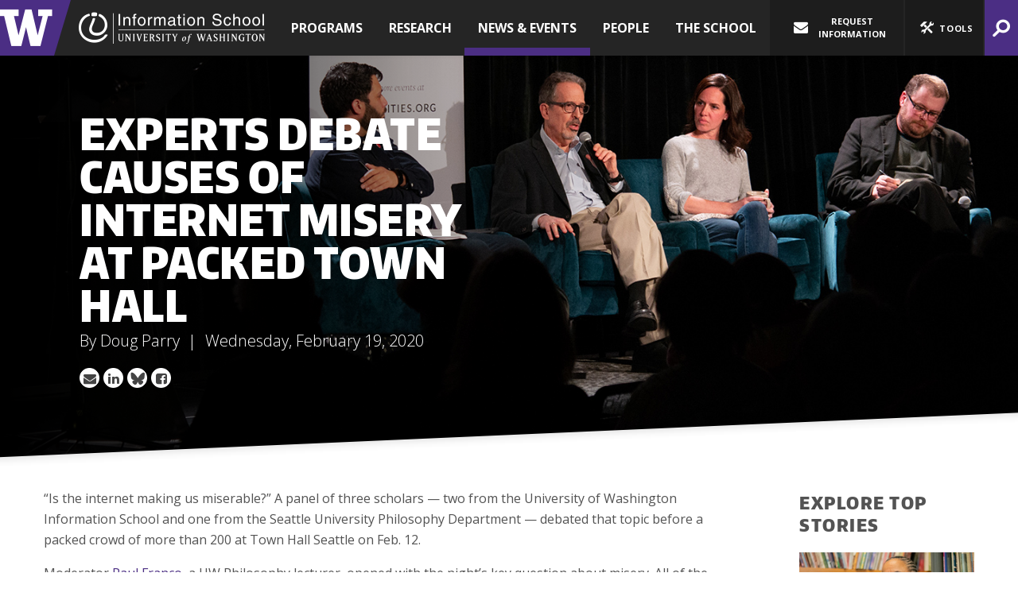

--- FILE ---
content_type: text/html; charset=UTF-8
request_url: https://ischool.uw.edu/news/2020/02/experts-debate-causes-internet-misery-packed-town-hall
body_size: 57244
content:
<!DOCTYPE html>
<html lang="en" dir="ltr" class="no-js" id="top">
  <head>
  	<meta charset="UTF-8"/>

    <title>Experts debate causes of internet misery at packed Town Hall | Information School | University of Washington </title>

    <!--[if lt IE 9]>
      <script src="//cdnjs.cloudflare.com/ajax/libs/html5shiv/3.6.2/html5shiv.js"></script>
    <![endif]-->

    
        <meta http-equiv="X-UA-Compatible" content="IE=edge">
    <meta name="MobileOptimized" content="width" />
    <meta name="HandheldFriendly" content="true" />
    <meta name="viewport" content="width=device-width, initial-scale=1.0" />
    <meta name="apple-mobile-web-app-capable" content="yes">
    <meta name="application-name" content="UW iSchool" />
    <meta name="msapplication-tooltip" content="UW Information School" />
    <meta name="msapplication-starturl" content="http://ischool.uw.edu" />
    <meta name="msapplication-TileColor" content="#4b2e83" />
    <meta name="msapplication-TileImage" content="/favicon-270x270.png" />
    <meta name="theme-color" content="#4B2E83">

    <link rel="icon" type="image/png" href="/favicon-16x16.png" sizes="16x16" />
    <link rel="icon" type="image/png" href="/favicon-32x32.png" sizes="32x32" />
    <link rel="icon" type="image/png" href="/favicon-270x270.png" sizes="270x270" />

    <link rel="apple-touch-icon" sizes ="180x180" href="/apple-touch-icon.png" />
    <link rel="mask-icon" href="/safari-pinned-tab.svg" color="#4b2e83">

        <link rel="sitemap" type="application/xml" title="Sitemap" href="/sitemap.xml" />
    <link type="text/plain" rel="author" href="/humans.txt" />

    <link rel="stylesheet" media="all" href="/sites/default/files/css/css_VEQQgYGs4WKqvymJb_duH0wcrdazoNKkKdiLmih6pgc.css?delta=0&amp;language=en&amp;theme=uwischool&amp;include=eJwrLc8sTs7Iz8_RT8_JT0rM0S0uqczJzEsHAHpGCbU" />


    
    <!--[if lt IE 9]>
      <link rel="stylesheet" type="text/css" href="/themes/custom/uwischool/css/ie8.css" />
    <![endif]-->

    <link href="https://fonts.googleapis.com/css?family=Open+Sans:300i,300,400,400i,600,600i,700,800" rel="stylesheet">

    <script src="/sites/default/files/js/js_LzuGAu8f0ttHbqp6hjvhnuePFxWajgrxjcMeI5l40i8.js?scope=header&amp;delta=0&amp;language=en&amp;theme=uwischool&amp;include=eJxdjFsOgCAMBC-k4UiklipVtKSFeH0T4ws_Z3aybBhFkh-S4GKOG_SQ6rqxrzlAIevuFSFbkY3cXzxFYCUsokzv58c9XYbpU5zkjUAxdnW_tJutH0UKaesiQSA9AI6_TVw"></script>


        <meta property="og:url" content="" />
    <meta property="og:sitename" content="University of Washington Information School" />
          <meta property="og:title" content="Experts debate causes of internet misery at packed Town Hall" />
      <meta property="og:type" content="article" />
      <meta property="og:description" content="“Is the internet making us miserable?” A panel of three scholars — two from the University of Washington Information School and one from the Seattle ..." />
      <meta property="og:image" content="http://ischool.uw.edu/sites/default/files/2020-02/think0220_og.jpg" />
      <meta property="og:image:alt" content="" />
      <meta property="og:image:type" content="image/jpeg" />
      <meta property="og:image:width" content="1200" />
      <meta property="og:image:height" content="630" />
          
        <meta name="twitter:card" content="summary_large_image" />
    <meta name="twitter:site" content="@uw_ischool" />
          <meta name="twitter:title" content="Experts debate causes of internet misery at packed Town Hall" />
      <meta name="twitter:image" content="http://ischool.uw.edu/sites/default/files/2020-02/think0220_og.jpg" />
      <meta name="twitter:image:alt" content="" />
    
            <meta name="description" content="“Is the internet making us miserable?” A panel of three scholars — two from the University of Washington Information School and one from the Seattle ..." />
        <meta name="Author" content="University of Washington Information School" />

            <!--
      <PageMap>
         <DataObject type="document">
            <Attribute name="title">Experts debate causes of internet misery at packed Town Hall</Attribute>
            <Attribute name="author">By Doug Parry</Attribute>            <Attribute name="description">“Is the internet making us miserable?” A panel of three scholars — two from the University of Washington Information School and one from the Seattle ...</Attribute>
            <Attribute name="last_update">2020-02-20</Attribute>
         </DataObject>
                  <DataObject type="thumbnail">
           <Attribute name="src" value="http://ischool.uw.edu/sites/default/files/2020-02/think0220_og.jpg" />
           <Attribute name="width" value="1200" />
           <Attribute name="height" value="630" />
         </DataObject>
               </PageMap>
    -->
    
    <!--[if lt IE 9]>
      <script src="//cdnjs.cloudflare.com/ajax/libs/respond.js/1.1.0/respond.min.js"></script>
      <script src="//ajax.googleapis.com/ajax/libs/jquery/1.12.4/jquery.min.js"></script>
    <![endif]-->

    <meta name="facebook-domain-verification" content="yzyodtsszpp8a45wj2x0d2dfs8qmbk" />

    <!-- Google Tag Manager -->
    <script>(function(w,d,s,l,i){w[l]=w[l]||[];w[l].push({'gtm.start':
    new Date().getTime(),event:'gtm.js'});var f=d.getElementsByTagName(s)[0],
    j=d.createElement(s),dl=l!='dataLayer'?'&l='+l:'';j.async=true;j.src=
    'https://www.googletagmanager.com/gtm.js?id='+i+dl;f.parentNode.insertBefore(j,f);
    })(window,document,'script','dataLayer','GTM-NRMVP2X');</script>
    <!-- End Google Tag Manager -->

    <!-- Global site tag (gtag.js) - Google Analytics -->
    <script async src="https://www.googletagmanager.com/gtag/js?id=G-MMPX9Q2CJ3"></script>
    <script>
      window.dataLayer = window.dataLayer || [];
      function gtag(){dataLayer.push(arguments);}
      gtag('js', new Date());

      gtag('config', 'G-MMPX9Q2CJ3');
      gtag('config', 'UA-3226357-2', { 'anonymize_ip': true });
    </script>
    <!-- End Google Tag Manager -->

  </head>
  <body  class="clearfix" itemscope itemtype="https://schema.org/WebPage">
    <!-- Facebook Pixel Code -->
    <script>
      !function(f,b,e,v,n,t,s){if(f.fbq)return;n=f.fbq=function(){n.callMethod?
      n.callMethod.apply(n,arguments):n.queue.push(arguments)};if(!f._fbq)f._fbq=n;
      n.push=n;n.loaded=!0;n.version='2.0';n.queue=[];t=b.createElement(e);t.async=!0;
      t.src=v;s=b.getElementsByTagName(e)[0];s.parentNode.insertBefore(t,s)}(window,
      document,'script','//connect.facebook.net/en_US/fbevents.js');

      fbq('init', '372138129663538');
      fbq('init', '1400732663547708');
      fbq('track', 'PageView');
    </script>
    <noscript><img height="1" width="1" alt="" style="display:none" src="https://www.facebook.com/tr?id=372138129663538&ev=PageView&noscript=1" /></noscript>
    <!-- End Facebook Pixel Code -->
    <!-- Google Tag Manager (noscript) -->
      <noscript><iframe src="https://www.googletagmanager.com/ns.html?id=GTM-TM46LWX"
      height="0" width="0" style="display:none;visibility:hidden"></iframe></noscript>
    <!-- End Google Tag Manager (noscript) -->
    <div id="container" class="">

      <header>
        <nav id="skip-links" aria-label="jump links">
          <div><a href="#content-anchor" class="area-link">Jump to Main Content</a></div>
          <div><a href="#top_nav" class="area-link">Jump to Top Navigation</a></div>
                    <div><a href="#footer-top" class="area-link">Jump to Footer Navigation</a></div>
        </nav>

                <div id="main-header" class="dark-bg">
          <div class="org clearfix" itemscope itemtype="https://schema.org/CollegeOrUniversity">
            <meta itemprop="sameAs" content="https://en.wikipedia.org/wiki/University_of_Washington_Information_School" />
            <div id="w-logo" itemprop="parentOrganization" itemscope itemtype="https://schema.org/CollegeOrUniversity">
              <meta itemprop="sameAs" content="https://en.wikipedia.org/wiki/University_of_Washington" />
              <a itemprop="url" href="https://uw.edu">
                <i aria-hidden="true" class="icon-uw-logo"></i>
                <strong class="sr-only" itemprop="legalName">University of Washington</strong>
                <div class="hr"></div>
              </a>
            </div>

            <div class="ischool">
              <div id="main-title">
                <a itemprop="url" href="http://ischool.uw.edu">
                  <i aria-hidden="true" class="icon-ischool_wordmark"></i>
                  <h1 class="sr-only" itemprop="legalName" aria-label="home, University of Washington Information School">University of Washington Information School</h1>
                </a>
              </div>
            </div>
          </div>

              
  
          

<nav id="top_nav" class="main-menu" aria-label="top level" itemscope itemtype="http://schema.org/SiteNavigationElement">
  <div>
              
  
                
          <ul class="main-menu">
    
            <li class="nav-link">
                      <a href="?nav=1" data-index="1">Programs</a>
                                  
  
                
          <div class="contain" id="top_nav_i1">
        <ul class="subcontain ">
          <div>
    
            <li class="nav-link">
                      <a href="/programs/informatics" itemprop="url" title="Informatics">
              <span itemprop="name">Informatics</span>
                              <span class="desc">Undergraduate major and minor
</span>
                          </a>
                            </li>
            <li class="nav-link">
                      <a href="/programs/mlis" itemprop="url" title="MLIS">
              <span itemprop="name">MLIS</span>
                              <span class="desc">Master of Library and Information Science
</span>
                          </a>
                            </li>
            <li class="nav-link">
                      <a href="/programs/msim" itemprop="url" title="MSIM">
              <span itemprop="name">MSIM</span>
                              <span class="desc">Master of Science in Information Management
</span>
                          </a>
                            </li>
            <li class="nav-link">
                      <a href="/museology" itemprop="url" title="Museology">
              <span itemprop="name">Museology</span>
                              <span class="desc">Master of Arts
</span>
                          </a>
                            </li>
            <li class="nav-link">
                      <a href="/programs/phd" itemprop="url" title="Ph.D.">
              <span itemprop="name">Ph.D.</span>
                              <span class="desc">Doctorate Program
</span>
                          </a>
                            </li>
            <li class="nav-link">
                      <a href="/programs/non-degree" itemprop="url" title="Professional &amp; Cont. Ed.">
              <span itemprop="name">Professional & Cont. Ed.</span>
                              <span class="desc">Related programs &amp; non-degree options</span>
                          </a>
                            </li>
    
    </div>
    
    </ul></div>
  

                  </li>
            <li class="nav-link">
                      <a href="?nav=2" data-index="2">Research</a>
                                  
  
                
          <div class="contain" id="top_nav_i2">
        <ul class="subcontain ">
          <div>
    
            <li class="nav-link">
                      <a href="/research/research-impact" itemprop="url" title="Research Impact">
              <span itemprop="name">Research Impact</span>
                              <span class="desc">How our research drives progress and helps people</span>
                          </a>
                            </li>
            <li class="nav-link">
                      <a href="/research/updates" itemprop="url" title="Updates">
              <span itemprop="name">Updates</span>
                              <span class="desc">The latest news from our faculty and research staff
</span>
                          </a>
                            </li>
            <li class="nav-link">
                      <a href="/research/areas" itemprop="url" title="Research Areas">
              <span itemprop="name">Research Areas</span>
                              <span class="desc">Core topics of iSchool research
</span>
                          </a>
                            </li>
            <li class="nav-link">
                      <a href="/research/groups" itemprop="url" title="Research Groups">
              <span itemprop="name">Research Groups</span>
                              <span class="desc">Hubs for innovative scholarship &amp; research
</span>
                          </a>
                            </li>
            <li class="nav-link">
                      <a href="/research/grants" itemprop="url" title="Grants &amp; Awards">
              <span itemprop="name">Grants & Awards</span>
                              <span class="desc">Recent funding for iSchool research projects
</span>
                          </a>
                            </li>
    
    </div>
    
    </ul></div>
  

                  </li>
            <li class="parent-active nav-link">
                      <a href="?nav=3" data-index="3">News &amp; Events</a>
                                  
  
                
          <div class="contain" id="top_nav_i3">
        <ul class="subcontain ">
          <div>
    
            <li class="parent-active nav-link">
                      <a href="/news" itemprop="url" title="News">
              <span itemprop="name">News</span>
                              <span class="desc">The latest stories from our community
</span>
                          </a>
                            </li>
            <li class="nav-link">
                      <a href="/events" itemprop="url" title="Events">
              <span itemprop="name">Events</span>
                              <span class="desc">What's happening on campus and beyond
</span>
                          </a>
                            </li>
            <li class="nav-link">
                      <a href="/podcasts/dtctw" itemprop="url" title="Podcast">
              <span itemprop="name">Podcast</span>
                              <span class="desc">Documents That Changed the World, with Joe Janes
</span>
                          </a>
                            </li>
    
    </div>
    
    </ul></div>
  

                  </li>
            <li class="nav-link">
                      <a href="?nav=4" data-index="4">People</a>
                                  
  
                
          <div class="contain" id="top_nav_i4">
        <ul class="subcontain ">
          <div>
    
            <li class="nav-link">
                      <a href="/people/faculty" itemprop="url" title="Directory">
              <span itemprop="name">Directory</span>
                              <span class="desc">Find iSchool faculty, staff and students
</span>
                          </a>
                            </li>
            <li class="nav-link">
                      <a href="/alumni" itemprop="url" title="Alumni">
              <span itemprop="name">Alumni</span>
                              <span class="desc">Stay connected with the iSchool and fellow alumni
</span>
                          </a>
                            </li>
            <li class="nav-link">
                      <a href="/advising-support" itemprop="url" title="Advising &amp; Support">
              <span itemprop="name">Advising & Support</span>
                              <span class="desc">Find help from our team of student advisors
</span>
                          </a>
                            </li>
            <li class="nav-link">
                      <a href="/faculty-affairs" itemprop="url" title="Faculty Affairs">
              <span itemprop="name">Faculty Affairs</span>
                              <span class="desc">Making the iSchool a joyful professional community for faculty
</span>
                          </a>
                            </li>
            <li class="nav-link">
                      <a href="/profiles" itemprop="url" title="I Am the iSchool">
              <span itemprop="name">I Am the iSchool</span>
                              <span class="desc">Meet some of our students and alumni</span>
                          </a>
                            </li>
    
    </div>
    
    </ul></div>
  

                  </li>
            <li class="nav-link">
                      <a href="?nav=5" data-index="5">The School</a>
                                  
  
                
          <div class="contain" id="top_nav_i5">
        <ul class="subcontain ">
          <div>
    
            <li class="nav-link">
                      <a href="/about" itemprop="url" title="About Us">
              <span itemprop="name">About Us</span>
                              <span class="desc">The iSchool is home to innovators and leaders who make information work
</span>
                          </a>
                            </li>
            <li class="nav-link">
                      <a href="/diversity" itemprop="url" title="Diversity">
              <span itemprop="name">Diversity</span>
                              <span class="desc">We are committed to building an inclusive community
</span>
                          </a>
                            </li>
            <li class="nav-link">
                      <a href="/partners" itemprop="url" title="Employers &amp; Partners">
              <span itemprop="name">Employers & Partners</span>
                              <span class="desc">How to collaborate with faculty and students
</span>
                          </a>
                            </li>
            <li class="nav-link">
                      <a href="/capstone" itemprop="url" title="Capstone">
              <span itemprop="name">Capstone</span>
                              <span class="desc">Students work with organizations to solve information problems
</span>
                          </a>
                            </li>
            <li class="nav-link">
                      <a href="/support" itemprop="url" title="Support the iSchool">
              <span itemprop="name">Support the iSchool</span>
                              <span class="desc">Every gift makes a difference to students
</span>
                          </a>
                            </li>
    
    </div>
    
    </ul></div>
  

                  </li>
    
    
    
    </ul>
  

  </div>
</nav>




          <div class="nav_blank"></div>

          <div class="tools" aria-label="tools and quick links">
            <div class="contain-customize">
              <a href="/request-information" class="customize" aria-expanded="false">
                <i aria-hidden="true" class="icon-mail-alt"></i>
                Request Information
              </a>

            </div>

            <div class="toolkit-group">
              <a href="/request-information" class="audience">
                <i aria-hidden="true" class="icon-mail-alt"></i>
                <span>Information</span>
              </a>
              <a href="?drawer=toolkit#drawer-toolkit" class="toolkit" data-action="drawer.section" data-section="toolkit" role="button">
                <i aria-hidden="true" class="icon-tools"></i>
                <span>Tools</span>
              </a>
            </div>

            <a href="/search" class="search" data-action="drawer.section" data-section="search" role="button" aria-expanded="false">
              <span class="sr-only">Search</span>
              <span class="icon-search-2" aria-hidden="true"></span>
            </a>

                        <a href="?drawer=menu#drawer" class="menu mobile-only" data-action="drawer.section" data-section="main-menu" style="display: none;">
              <span class="sr-only">Menu</span>
              <span class="icon-menu-2" aria-hidden="true"></span>
            </a>

          </div>

        </div>
      </header>

      <div id="page-area">
          <div class="dialog-off-canvas-main-canvas" data-off-canvas-main-canvas>
    <div id="page" class="layout-container page-news-article right-sidebar">
  

  


    <div data-drupal-messages-fallback class="hidden"></div>

    <main itemprop="mainEntityOfPage" id="content" class="feature news-article"><article>
  <a id="content-anchor" class="anchorpt"></a>
    <div id="main-promo" class="no-slope odd-even black-bg main-promo align-left">
    <div class="bg-img">
      <img alt="Paul Franco, David Levy, Alexis Hiniker and Joshua Johnston" src="/sites/default/files/2020-02/think0220_1440.jpg" class="bg" aria-hidden="true" />
      <div class="gradient"></div>
    </div>
    <div class="bg-gradient">
      <div class="slope-content">
                  <h1>Experts debate causes of internet misery at packed Town Hall</h1>
          <div class="info">
            <span class="author">By Doug Parry</span>            <span class="date">Wednesday, February 19, 2020</span>
          </div>
          <div class="sharing clearfix">
            <a class="circle" href="mailto:?subject=Experts debate causes of internet misery at packed Town Hall&amp;body=Experts debate causes of internet misery at packed Town Hall:%20http://ischool.uw.edu/news/2020/02/experts-debate-causes-internet-misery-packed-town-hall">
              <i class="icon-mail-alt" aria-hidden="true"></i>Share via Email
            </a>
            <a class="circle" target="_blank" href="https://www.linkedin.com/shareArticle?mini=true&amp;url=http%3A%2F%2Fischool.uw.edu%2Fnews%2F2020%2F02%2Fexperts-debate-causes-internet-misery-packed-town-hall&amp;title=Experts debate causes of internet misery at packed Town Hall">
              <i class="icon-linkedin" aria-hidden="true"></i>Share on LinkedIn
            </a>
            <a class="circle" target="_blank" href="https://bsky.app/intent/compose?text=+.+http%3A%2F%2Fischool.uw.edu%2Fnews%2F2020%2F02%2Fexperts-debate-causes-internet-misery-packed-town-hall">
              <i class="icon-bluesky-icon"></i>
            </a>
            <a class="circle" target="_blank" href="https://www.facebook.com/sharer/sharer.php?u=http%3A%2F%2Fischool.uw.edu%2Fnews%2F2020%2F02%2Fexperts-debate-causes-internet-misery-packed-town-hall">
              <i class="icon-facebook-squared" aria-hidden="true"></i>Share on Facebook
            </a>
          </div>
      </div>
    </div>
  </div>
  
  <div itemscope itemtype="http://schema.org/NewsArticle" class="slope odd-even white-bg align-left">
    <meta itemprop="dateModified" content="2020-02-20" />

    <div class="section slope-content clearfix">
      

      <div class="body-copy">
                          <div itemprop="articleBody">
              <p>“Is the internet making us miserable?” A panel of three scholars — two from the University of Washington Information School and one from the Seattle University Philosophy Department — debated that topic before a packed crowd of more than 200 at Town Hall Seattle on Feb. 12.</p>

<p>Moderator <a href="https://phil.washington.edu/people/paul-franco">Paul Franco</a>, a UW Philosophy lecturer, opened with the night’s key question about misery. All of the panelists agreed that the internet itself isn’t solely to blame and that people’s interactions with it are a result of factors on both ends of the exchange.</p>

<p>“The economic incentives around technology really shape the types of experiences that people have,” said <a href="https://ischool.uw.edu/people/faculty/profile/alexisr">Alexis Hiniker</a>, an assistant professor at the iSchool. She noted that many problems arise because websites are chasing metrics around capturing people’s attention for as long as possible.</p>

<p>iSchool Professor <a href="https://ischool.uw.edu/people/faculty/profile/dmlevy">David Levy</a>, whose work includes “Mindful Tech,” a book on bringing contemplative practices into people’s digital lives, concurred that the internet’s greatest flaw was its constant need for attention.</p>

<p>“Part of what I find makes me deeply unhappy as an academic and as a person,” Levy said, “is the feeling that I have no time to think, that I have no time to breathe, that I have no time to live an inquiring life because it seems like at least the world that I live in … it feels that I’m always on the clock.”</p>

<p><a href="https://www.seattleu.edu/artsci/undergraduate-degrees/philosophy/faculty-and-staff/joshua-johnston-phd.html">Joshua Johnston</a>, the Seattle University philosopher, said the burden is on us if the internet is making us unhappy.</p>

<p>“We need to change how we engage with the internet,” he said. “If the internet is making us miserable, let’s have some say in our interaction with the internet.”</p>

<h2>“I come out of Silicon Valley, but I don’t think the tech industry can be trusted to regulate itself.”</h2>

<p>The panel was part of <a href="https://www.humanities.org/">Humanities Washington’s</a> <a href="https://www.humanities.org/program/think-and-drink/">“Think &amp; Drink” series</a>, a set of conversations held across the state throughout the year. A follow-up event on the same topic, featuring Levy and iSchool Dean <a href="https://ischool.uw.edu/people/faculty/profile/anind">Anind Dey</a>, is <a href="https://www.humanities.org/event/think-drink-is-the-internet-making-us-miserable/">scheduled for April 21 in Tacoma</a>. This pair of events is part of a three-topic series featuring the iSchool, focused on data and society. The next pair of events will be in April and May on the topic of data, privacy and security.</p>

<p>A recurring theme from the Feb. 12 panel, which was co-sponsored by <a href="https://townhallseattle.org/">Town Hall Seattle</a> and the iSchool, was that if things on the internet are making us miserable, they are a result of design decisions, not an inevitable state of being. That’s a theme on which Hiniker has focused in her research at the iSchool, where she studies the downsides of technology with the hope that future industry workers will keep them in mind when designing products.</p>

<p>“None of these things exist in a vacuum,” Hiniker said, citing her recent study of young children that measured how much influence features such as auto-play exert over them. “If we want to support kids in engaging in less excessive media use, we don’t need to design to police it, we just need to stop designing to encourage it.”</p>

<p>Franco, the moderator, prompted the panel for solutions, asking whether the burden to make people less miserable on the internet is on developers or users, or whether government intervention is warranted.</p>

<p>Levy made the case for legislation of the tech industry, noting that Facebook has decided not to monitor the truthfulness of political ads despite their use in disinformation campaigns in the 2016 presidential election.</p>

<p>“I come out of Silicon Valley, but I don’t think the tech industry can be trusted to regulate itself,” he said. “On the other hand, do we really trust politicians? We have a really hard problem here.”</p>

<p>Hiniker noted the power that designers have accumulated and the fact that they can even influence the course of democracy — something that very few of them expected or trained for. “They’re so unprepared and perhaps not even interested in having that responsibility,” she said.</p>

<p>Johnston echoed Hiniker in pointing to the need for ethical training for software developers.</p>

<p>“Get some ethicists into the development of programs,” he said. “There are ethical choices in design. How are they designing what they’re doing?”</p>

<p>At the end of the night, Johnston challenged everyone in the audience to see if they could take the entire next day away from their phones and see how that changed their perspective. Many in the audience groaned and shifted uncomfortably. It seemed unlikely that many would be able to complete the mission.</p>

<h3>Listen to a podcast of the event:</h3>

<p><iframe></iframe></p>

<p><em>Pictured at top, from left: Paul Franco, David Levy, Alexis Hiniker and Joshua Johnston at Town Hall Seattle on Feb. 12. Photo by Doug Parry.</em></p>
          </div>
      </div>







              

    <aside class="more-news" aria-label="more news">
  <h1>Explore Top Stories</h1>
      <article class="clearfix has-img">
              <img src="/sites/default/files/2026-01/martin220.jpg" alt="Michelle Martin, surrounded by bookshelves full of books." />
            <div class="container">
        <h1><a href="/news/2026/01/beverly-clearys-legacy-lives-through-endowed-professorship">Beverly Cleary&#039;s legacy lives on through endowed professorship</a></h1>
        <div class="date">Tuesday, January 13, 2026</div>
        <p>Michelle H. Martin’s office is warm, inviting, and overflowing with books. Her desk and shelves are filled with reading material for children, young people, and those who write for and about them....</p>
      </div>
      <a href="/news/2026/01/beverly-clearys-legacy-lives-through-endowed-professorship" aria-hidden="true" class="readmore">Read more</a>
    </article>
      <article class="clearfix has-img">
              <img src="/sites/default/files/2026-01/intensivecapstone220.jpg" alt="Munir Emam and Jacqueline Flynn, Charlotte Liu and Yuxin (Ellie) Wu present in a classroom." />
            <div class="container">
        <h1><a href="/news/2026/01/capstone-informatics-students-act-attackers">For Capstone, Informatics students act as attackers</a></h1>
        <div class="date">Monday, January 12, 2026</div>
        <p>As cybersecurity and artificial intelligence intersect, they introduce both new capabilities and potential risks. To better understand these dynamics, Informatics students in INFO 492 devised...</p>
      </div>
      <a href="/news/2026/01/capstone-informatics-students-act-attackers" aria-hidden="true" class="readmore">Read more</a>
    </article>
      <article class="clearfix has-img">
              <img src="/sites/default/files/2026-01/career220.jpg" alt="From left, Liam Sheridan of Provn speaks with Informatics student Tong Wu, Career Services Program Coordinator Kyle Raychel and MSIM student Abrevaa E. Prihutama." />
            <div class="container">
        <h1><a href="/news/2026/01/students-hone-skills-series-career-events">Students hone skills in series of career events</a></h1>
        <div class="date">Monday, January 12, 2026</div>
        <p>In a competitive job market, skills, relationships and preparation all matter. For Lucas Moe, the Information School’s associate director for career services, a connection with a local tech leader...</p>
      </div>
      <a href="/news/2026/01/students-hone-skills-series-career-events" aria-hidden="true" class="readmore">Read more</a>
    </article>
      <article class="clearfix has-img">
              <img src="/sites/default/files/2026-01/wobbrock_kane220.jpg" alt="Headshots of Shaun Kane and Jacob Wobbrock" />
            <div class="container">
        <h1><a href="/news/2026/01/professor-phd-alum-honored-smartphone-accessibility-research">Professor, Ph.D. alum honored for smartphone accessibility research</a></h1>
        <div class="date">Saturday, January 10, 2026</div>
        <p>In the late 2000s, one touchscreen device was suddenly able to handle a person’s calls, texts, music, email and web&nbsp;navigation. Information School Professor Jacob O. Wobbrock and then-Ph.D....</p>
      </div>
      <a href="/news/2026/01/professor-phd-alum-honored-smartphone-accessibility-research" aria-hidden="true" class="readmore">Read more</a>
    </article>
  </aside>




      </div>
    </div>
  </article></main>

</div>


  <aside aria-label="promoted content" id="above_footer" class="region p0 odd">
    

    <div class="odd-even full-width slope colored-bg">
  <div class="section-block slope-content news-events-fullwidth clearfix">

    <div class="news">
      <h2 class="h1">News</h2>
      <div class="data">
                  <article class="card has-img">
                          <img src="/sites/default/files/2026-01/martin220.jpg" alt="Michelle Martin, surrounded by bookshelves full of books." />
                        <div class="contain">
              <h3 class="h1"><a href="/news/2026/01/beverly-clearys-legacy-lives-through-endowed-professorship">Beverly Cleary&#039;s legacy lives on through endowed professorship</a></h3>
              <div class="date">Tuesday, January 13, 2026</div>
              <div class="body">
                Michelle H. Martin’s office is warm, inviting, and overflowing with books. Her desk and shelves are filled with reading material for children, young people, and those who write for and about them. A Ramona Quimby doll in a striped outfit...
              </div>
              <a href="/news/2026/01/beverly-clearys-legacy-lives-through-endowed-professorship" class="readmore">Read more</a>
            </div>
          </article>
                  <article class="card has-img">
                          <img src="/sites/default/files/2026-01/intensivecapstone220.jpg" alt="Munir Emam and Jacqueline Flynn, Charlotte Liu and Yuxin (Ellie) Wu present in a classroom." />
                        <div class="contain">
              <h3 class="h1"><a href="/news/2026/01/capstone-informatics-students-act-attackers">For Capstone, Informatics students act as attackers</a></h3>
              <div class="date">Monday, January 12, 2026</div>
              <div class="body">
                As cybersecurity and artificial intelligence intersect, they introduce both new capabilities and potential risks. To better understand these dynamics, Informatics students in INFO 492 devised cybersecurity attack and defense simulations...
              </div>
              <a href="/news/2026/01/capstone-informatics-students-act-attackers" class="readmore">Read more</a>
            </div>
          </article>
              </div>
    </div>

    <div class="events">
      <h2 class="h1">Events</h2>
      <div class="data">
                  <article class="event card">
            <a href="/events/2026/01/faculty-meeting" class="full" aria-hidden="true" tabindex="-1"></a>
            <div class="top clearfix">
              <div class="date">Jan 16</div><div class="hr">&nbsp;</div>
              <div class="time">11:30-12:10PM</div>
            </div>
            <h3 class="h1"><a href="">Faculty Meeting</a></h3>
            <div class="location">Odegaard Room 220</div>
          </article>
                  <article class="event card">
            <a href="/events/2026/01/iengage-ask-me-anything-west-monroe" class="full" aria-hidden="true" tabindex="-1"></a>
            <div class="top clearfix">
              <div class="date">Jan 16</div><div class="hr">&nbsp;</div>
              <div class="time">11:30-12:30PM</div>
            </div>
            <h3 class="h1"><a href="">iEngage Ask Me Anything with West Monroe </a></h3>
            <div class="location">Zoom/Online</div>
          </article>
                  <article class="event card">
            <a href="/events/2026/01/career-fair-prep-crafting-your-professional-intro" class="full" aria-hidden="true" tabindex="-1"></a>
            <div class="top clearfix">
              <div class="date">Jan 20</div><div class="hr">&nbsp;</div>
              <div class="time">12:30-1:20PM</div>
            </div>
            <h3 class="h1"><a href="">Career Fair Prep: Crafting Your Professional Intro</a></h3>
            <div class="location">Husky Union Building 214</div>
          </article>
                  <article class="event card last">
            <a href="/events/2026/01/msim-information-session-student-panel" class="full" aria-hidden="true" tabindex="-1"></a>
            <div class="top clearfix">
              <div class="date">Jan 20</div><div class="hr">&nbsp;</div>
              <div class="time">4:30-5:30PM</div>
            </div>
            <h3 class="h1"><a href="">MSIM Information Session with Student Panel</a></h3>
            <div class="location">Zoom / Online</div>
          </article>
              </div>
    </div>


  </div>
</div>



  </aside>



  </div>

      </div>


      <footer class="clearfix">

        <div class="slope dark-bg odd-even">
          <div id="footer-top"  class="section slope-content">
            <a href="http://ischools.org" class="ischools">iSchools.org</a>

            <div class="middle">
                  
  
<nav class="footer" aria-label="footer">
                <ul class="footer">
              <li class="inactive">
        <a href="/about/jobs" data-drupal-link-system-path="">Jobs</a>
              </li>
          <li class="inactive">
        <a href="/about/contact" data-drupal-link-system-path="">Contact Us</a>
              </li>
          <li class="inactive">
        <a href="http://www.washington.edu/online/privacy" data-drupal-link-system-path="">Privacy Policy</a>
              </li>
          <li class="inactive">
        <a href="http://www.washington.edu/online/terms" data-drupal-link-system-path="">Terms &amp; Conditions</a>
              </li>
          <li class="inactive">
        <a href="/about/logos-guidelines" data-drupal-link-system-path="">Logo &amp; Brand Guidelines</a>
              </li>
          <li class="inactive">
        <a href="/technology" title="iSchool IT" data-drupal-link-system-path="">IT / Help Desk</a>
              </li>
        </ul>
  
</nav>





              <ul class="social-nav" aria-label="social media links">
                <li><a href="https://bsky.app/profile/ischool.uw.edu" class="bluesky">
                  <i class="icon-bluesky-icon" aria-hidden="true"></i>
                  <span class="sr-only">Bluesky</span>
                </a></li>
                <li><a href="https://www.facebook.com/UWiSchool/" class="facebook">
                  <i class="icon-facebook-squared" aria-hidden="true"></i>
                  <span class="sr-only">Facebook</span>
                </a></li>
                <li><a href="https://www.instagram.com/uwischool/" class="instagram">
                  <i class="icon-instagram" aria-hidden="true"></i>
                  <span class="sr-only">Instagram</span>
                </a></li>
                <li><a href="https://www.youtube.com/user/UWiSchool" class="youtube">
                  <i class="icon-youtube" aria-hidden="true"></i>
                  <span class="sr-only">Youtube</span>
                </a></li>
                <li><a href="https://www.linkedin.com/school/15099664" class="linkedin">
                  <i class="icon-linkedin" aria-hidden="true"></i>
                  <span class="sr-only">LinkedIn</span>
                </a></li>
              </ul>
            </div>

            <div class="give">
              <a href="/support" class="button gift medium">
                <i class="icon-gift" aria-hidden="true"></i>
                Make a Gift
              </a>
            </div>

          </div>
        </div>

        <div class="slope odd-even purple-bg last top-ns">
          <div id="footer-bottom" class="slope-content clearfix" itemscope itemtype="https://schema.org/CollegeOrUniversity">
            <a href="http://ischools.org" class="ischools" itemprop="memberOf">iSchools.org</a>
            <address id="address" class="adr" itemscope itemtype="http://schema.org/PostalAddress">
                <div>&copy; 2026 <span class="org fn" itemprop="alternateName">UW Information School</span></div>
                <div><span class="street-address" itemprop="streetAddress">Box 352840 - Mary Gates Hall, Ste. 370</span></div>
                <div><span class="locality" itemprop="addressLocality">Seattle</span>, <span class="region" itemprop="addressRegion">WA</span> <span class="postal-code" itemprop="postalCode">98195-2840</span></div>
                <span class="hide country-name">United States of America</span>
                <div><a class="tel" itemprop="telephone" href="tel:2066859937">206-685-9937</a></div>
            </address>
          </div>
        </div>

      </footer>

    </div>

    <script id="iclippy-template" type="text/x-custom-template">
      <div id="iclippy" data-is_s="0">
        <div class="img"><img src="/themes/custom/uwischool/images/iClippy.png" alt="iSchool logo made to look like Microsoft's Clippy"/></div>
        <div class="note">
          <p><a href="#close" class="close">x</a><span class="text"></span></p>
        </div>
      </div>
    </script>

    <div id="drawer" class="dark-bg" role="dialog" aria-label="dialog popup">
  <main aria-label="dialog box">
    <div aria-label="dialog control"><button class="close sr-only close-drawer" data-action="drawer.close" aria-label="close dialog">Close</button></div>

    <div class="header">
      <div class="clearfix">
        <a href="?" class="back" data-action="drawer.close">
          <span class="sr-only">Close menu</span>
          <i aria-hidden="true" class="icon-angle-left"></i>
        </a>

        <div class="right clearfix">
          <div class="toolkit-header">

            <a href="?drawer=toolkit#drawer-toolkit" class="toolkit inactive" data-action="drawer.section" data-section="toolkit" data-extra="toolkit_button">
              <i aria-hidden="true" class="icon-tools"></i>
              Toolkit
            </a>

            <a href="/request-information" class="audience">
              <div>
                <i aria-hidden="true" class="icon-mail-alt"></i>
                Request Information
              </div>
            </a>
          </div>

          <div class="search-header clearfix">
            <h1>Search:</h1>
            <a href="#" class="button active" data-action="drawer.show_search">All</a>
            <a href="#" class="button" data-action="drawer.show_people">People</a>
          </div>
        </div>
      </div>
    </div>

    <div id="drawer-mainmenu" class="compartment main-menu">
          
  
          
<nav id="drawer_nav" class="main-menu" aria-label="main menu">
      
  
          <ul class="main-menu">
    
    
      <li class="">
                  <a href="#group-1" data-index="1">Programs</a>
                                    
  
          <ul id="group-1">
    
    
      <li class="">
                  <a href="/programs/informatics" data-drupal-link-system-path="">Informatics</a>
                              </li>
    
      <li class="">
                  <a href="/programs/mlis" data-drupal-link-system-path="">MLIS</a>
                              </li>
    
      <li class="">
                  <a href="/programs/msim" title="Master of Science in Information Management" data-drupal-link-system-path="">MSIM</a>
                              </li>
    
      <li class="">
                  <a href="/museology" title="Master of Arts in Museology" data-drupal-link-system-path="">Museology</a>
                              </li>
    
      <li class="">
                  <a href="/programs/phd" title="Ph.D. in Information Science" data-drupal-link-system-path="">Ph.D.</a>
                              </li>
    
      <li class="">
                  <a href="/programs/non-degree" title="Non-Degree Options" data-drupal-link-system-path="">Professional &amp; Cont. Ed.</a>
                              </li>
        </ul>

  

              </li>
    
      <li class="">
                  <a href="#group-2" data-index="2">Research</a>
                                    
  
          <ul id="group-2">
    
    
      <li class="">
                  <a href="/research/research-impact" data-drupal-link-system-path="">Research Impact</a>
                              </li>
    
      <li class="">
                  <a href="/research/updates" title="Research Overview" data-drupal-link-system-path="">Updates</a>
                              </li>
    
      <li class="">
                  <a href="/research/areas" title="Research Areas" data-drupal-link-system-path="">Research Areas</a>
                              </li>
    
      <li class="">
                  <a href="/research/groups" title="Research Groups" data-drupal-link-system-path="">Research Groups</a>
                              </li>
    
      <li class="">
                  <a href="/research/grants" title="Grants &amp; Awards" data-drupal-link-system-path="">Grants &amp; Awards</a>
                              </li>
        </ul>

  

              </li>
    
      <li class="parent-active ">
                  <a href="#group-3" data-index="3">News &amp; Events</a>
                                    
  
          <ul id="group-3">
    
    
      <li class="parent-active ">
                  <a href="/news" data-drupal-link-system-path="">News</a>
                              </li>
    
      <li class="">
                  <a href="/events" data-drupal-link-system-path="">Events</a>
                              </li>
    
      <li class="">
                  <a href="/podcasts/dtctw" title="Joe Janes&#039; Documents That Changed the World" data-drupal-link-system-path="">Podcast</a>
                              </li>
        </ul>

  

              </li>
    
      <li class="">
                  <a href="#group-4" data-index="4">People</a>
                                    
  
          <ul id="group-4">
    
    
      <li class="">
                  <a href="/people/faculty" data-drupal-link-system-path="">Directory</a>
                              </li>
    
      <li class="">
                  <a href="/alumni" data-drupal-link-system-path="">Alumni</a>
                              </li>
    
      <li class="">
                  <a href="/advising-support" data-drupal-link-system-path="">Advising &amp; Support</a>
                              </li>
    
      <li class="">
                  <a href="/faculty-affairs" data-drupal-link-system-path="">Faculty Affairs</a>
                              </li>
    
      <li class="">
                  <a href="/profiles" data-drupal-link-system-path="">I Am the iSchool</a>
                              </li>
        </ul>

  

              </li>
    
      <li class="">
                  <a href="#group-5" data-index="5">The School</a>
                                    
  
          <ul id="group-5">
    
    
      <li class="">
                  <a href="/about" data-drupal-link-system-path="">About Us</a>
                              </li>
    
      <li class="">
                  <a href="/diversity" data-drupal-link-system-path="">Diversity</a>
                              </li>
    
      <li class="">
                  <a href="/partners" data-drupal-link-system-path="">Employers &amp; Partners</a>
                              </li>
    
      <li class="">
                  <a href="/capstone" data-drupal-link-system-path="">Capstone</a>
                              </li>
    
      <li class="">
                  <a href="/support" data-drupal-link-system-path="">Support the iSchool</a>
                              </li>
        </ul>

  

              </li>
        </ul>

  

</nav>




    </div>

    <div id="drawer-toolkit" class="compartment toolkit">
          
  


<nav class="toolkit section" aria-label="toolkit">
  <h1 id="toolkit-title" aria-hidden="true">toolkit</h1>
                <ul class="toolkit">
              <li class="inactive">
        <a href="https://uwnetid.sharepoint.com/sites/ischoolnew/">iSchool Intranet</a>
              </li>
          <li class="inactive">
        <a href="https://my.uw.edu">MyUW</a>
              </li>
          <li class="inactive">
        <a href="https://outlook.office.com/owa/?realm=uw.edu">Outlook on the web</a>
              </li>
          <li class="inactive">
        <a href="https://office.com/signin">Office 365</a>
              </li>
          <li class="inactive">
        <a href="https://isc.uw.edu/">Workday</a>
              </li>
          <li class="inactive">
        <a href="/uw-time-schedule" data-drupal-link-system-path="node/1647">UW Time Schedule</a>
              </li>
          <li class="inactive">
        <a href="http://www.washington.edu/students/reg/calendar.html" title="UW Academic Calendar">UW Academic Calendar</a>
              </li>
          <li class="inactive">
        <a href="http://kb.ischool.uw.edu">Knowledge Base</a>
              </li>
          <li class="inactive">
        <a href="https://login.watermarkinsights.com/saml-initiate/universityofwashington">Watermark</a>
              </li>
          <li class="inactive">
        <a href="https://azureforeducation.microsoft.com/devtools">Azure Dev Tools</a>
              </li>
          <li class="inactive">
        <a href="http://canvas.uw.edu/">Canvas LMS</a>
              </li>
          <li class="inactive">
        <a href="https://uwashington.qualtrics.com/">Qualtrics</a>
              </li>
          <li class="inactive">
        <a href="https://emergency.ischool.uw.edu" title="Emergency Information">Emergency Info</a>
              </li>
          <li class="login">
                  <a rel="nofollow" href="/saml/login/uwlogin?shiblogin=1&target=http://ischool.uw.edu/news/2020/02/experts-debate-causes-internet-misery-packed-town-hall">Site Login</a>
            </li>
    </ul>
  
</nav>




    </div>

    <div id="drawer-search" class="compartment search">

  <div id="drawer-search-form">
    <form action="/search" class="form-search" method="GET" role="search">
      <input type="hidden" value="1" name="i" class="field-index"/>
      <div class="field-search field">
        <label for="field-query" class="sr-only">Enter search text</label>
        <input type="search" autocomplete="off" class="field-query" id="field-query" name="query" value="" placeholder="Search" />
      </div>
    </form>

    <div class="all-results" tabindex="-1">
      <div class="loading" tabindex="-1" style="display: none;"><span class="icon-spin5" aria-hidden="true"></span><span class="text" aria-hidden="true">Loading Results...</span><span class="sr-only">Loading search results, please wait.</span></div>
      <h2 class="cards-title hide">Highlights</h2>
      <div class="cards search-cards">
        <div class="data">
        </div>
      </div>

      <h2 class="results-title hide">Full Results</h2>
      <div class="search-results white-bg empty search-results">
        <div class="data"></div>
        <div class="full-results">
          <a class="button" href="/search?query=">See Full Results</a>
        </div>
      </div>
    </div>

  </div>

  <div id="drawer-directory-form" class="directory">
    <form method="post" action="/people/faculty/">
      <input id="drawer-dsearch-field" aria-label="Directory Search" type="search" value="" placeholder="Search" autocomplete="off" />
    </form>

    <div class="results" tabindex="-1">
      <div class="data"></div>

      <div class="full-results">
        <a class="button" href="/people/faculty">See Full Directory</a>
      </div>
    </div>

  </div>

</div>


<script id="search-result-template" type="text/x-custom-template">
  <article class="clearfix">
    <div class="img"><img src="" /></div>
    <div class="details">
      <h3 class="h1"><a href=""></a></h3>
      <em></em>
      <p></p>
    </div>
  </article>
</script>

<script id="search-card-template" type="text/x-custom-template">
  <article class="clearfix card search-card white-bg">
    <a href="[[url]]" class="full" aria-hidden="true"></a>
    <div class="img"><img src="[[image]]" aria-hidden="true" /></div>
    <div class="details">
      <h3 class="h1"><a href="[[url]]">[[title]]</a></h3>
      <p>[[body]]</p>
    </div>
  </article>
</script>

<script id="search-card2-template" type="text/x-custom-template">
  <article class="clearfix card search-card white-bg">
    <div class="img"><img src="[[image]]" aria-hidden="true" /></div>
    <div class="details">
      <h3 class="h1">[[title]]</h3>
      <p>[[body]]</p>
      <div class="links">[[links]]</div>
    </div>
  </article>
</script>

<script id="search-card2-link-template" type="text/x-custom-template">
  <a href="[[url]]" class="button">[[link_title]]</a>
</script>

<script id="directory-result-template" type="text/x-custom-template">
  <article class="card clearfix directory-card" id="[[id_area]]_card-[[netid]]" aria-label="[[first_name]] [[last_name]]">
    <div class="c clearfix">
      <div class="img">
        <a href="/people/[[type]]/profile/[[netid]]" tabindex="-1" aria-hidden="true">
          <img src="[[photo_file]]" aria-hidden="true" />
        </a>
      </div>
      <div class="info">
        <h1><a href="/people/[[type]]/profile/[[netid]]" aria-label="[[first_name]] [[last_name]] profile">[[first_name]] [[last_name]]</a></h1>
        <em>[[title]]</em>
        <address role="presentation">
          <span class="sr-only">Office: </span>[[building]] [[room_number]]<br />
          <a href="mailto:[[email]]">[[email]]</a> <a href="tel:[[office_phone]]" aria-label="phone: [[office_phone]]">[[office_phone]]</a>
        </address>
      </div>
      <a href="/people/[[type]]/profile/[[netid]]" class="side-link" aria-hidden="true"><i class="icon-info-circled"></i></a>
    </div>
  </article>
</script>

    <div id="drawer-audience" class="compartment audience">
      <h1 class="sr-only">Customize Your Experience</h1>
      <nav class="audience section">
        <ul>
                    <li>
            <a href="?audience=future-students">Future Students</a>
          </li>
                    <li>
            <a href="?audience=current-students">Current Students</a>
          </li>
                    <li>
            <a href="?audience=faculty-staff">Faculty &amp; Staff</a>
          </li>
                    <li><a href="?audience=none">Everyone</a></li>
        </ul>
      </nav>
    </div>


    <div aria-label="dialog control"><button class="close sr-only close-drawer" data-action="drawer.close" aria-label="close dialog">Close</button></div>
  </main>
</div>
<a aria-hidden="true" href="#"></a>
    <script>
      var $buoop = {vs:{i:10,f:-8,o:-8,s:8,c:-8},api:4};
      function $buo_f(){
       var e = document.createElement("script");
       e.src = "//browser-update.org/update.min.js";
       document.body.appendChild(e);
      };
      try {document.addEventListener("DOMContentLoaded", $buo_f,false)}
      catch(e){window.attachEvent("onload", $buo_f)}
    </script>

    <!--[if (gte IE 9) | (!IE)]><!-->
      <script src="//ajax.googleapis.com/ajax/libs/jquery/3.1.1/jquery.min.js"></script>
    <!--<![endif]-->
    <script type="text/javascript">
      function odd_even(){
        var odd = 0;
        $(".odd-even:first").addClass('first');
        $(".odd-even").each(function(e){
          odd = 1 - odd;

          $(this).removeClass('odd').removeClass('even');
          $(this).addClass((odd ? 'odd' : 'even'));
        });

        $("footer .slope").first().removeClass('no-top-slope');

        if($("#page-area .slope").last().hasClass('dark-bg')){
          $("footer .slope").first().addClass('no-top-slope');
          if($("footer .slope").first().hasClass('even')){
            $("footer .slope").first().removeClass('even').addClass('odd');
          }else{
            $("footer .slope").first().removeClass('odd').addClass('even');
          }
        }

        $("#page .menu-shift").css('min-height', $("#page .left-sidebar").height()+80+"px");
      }

    odd_even();
    </script>

    <script src="/sites/default/files/js/js_SdJkhGVzYdTDFF3a_ACyoqoy-tscrs8Hd8din-h_4Mk.js?scope=footer&amp;delta=0&amp;language=en&amp;theme=uwischool&amp;include=eJxdjFsOgCAMBC-k4UiklipVtKSFeH0T4ws_Z3aybBhFkh-S4GKOG_SQ6rqxrzlAIevuFSFbkY3cXzxFYCUsokzv58c9XYbpU5zkjUAxdnW_tJutH0UKaesiQSA9AI6_TVw"></script>


          <script type="text/javascript" src="/modules/custom/ischool_podcasts/assets/js/podcasts.js?1765552046"></script>
            <script src="//www.washington.edu/static/alert.js" type="text/javascript"></script>

          <script type="text/javascript">
        /* <![CDATA[ */
        var google_conversion_id = 1070597385;
        var google_custom_params = window.google_tag_params;
        var google_remarketing_only = true;
        /* ]]> */
      </script>
      <script type="text/javascript" src="//www.googleadservices.com/pagead/conversion.js"></script>
      <noscript>
        <div style="display:inline;">
          <img height="1" width="1" style="border-style:none;" alt="" src="//googleads.g.doubleclick.net/pagead/viewthroughconversion/1070597385/?guid=ON&amp;script=0"/>
        </div>
      </noscript>
      </body>
</html>
